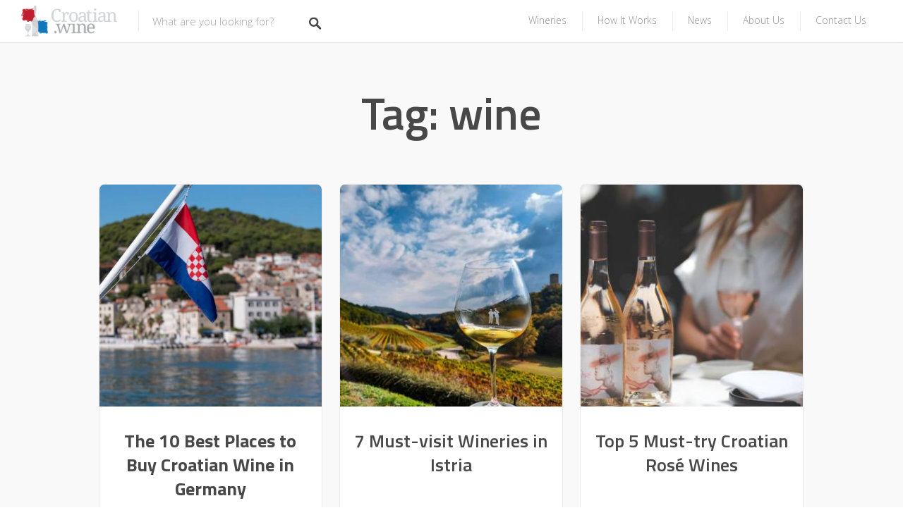

--- FILE ---
content_type: text/html; charset=UTF-8
request_url: https://croatian.wine/tag/wine/
body_size: 85852
content:
<!DOCTYPE html>
<html lang="en-US">
<head>
<script>
  dataLayer = [];
</script>
<!-- Google Tag Manager -->
<script>(function(w,d,s,l,i){w[l]=w[l]||[];w[l].push({'gtm.start':
new Date().getTime(),event:'gtm.js'});var f=d.getElementsByTagName(s)[0],
j=d.createElement(s),dl=l!='dataLayer'?'&l='+l:'';j.async=true;j.src=
'https://www.googletagmanager.com/gtm.js?id='+i+dl;f.parentNode.insertBefore(j,f);
})(window,document,'script','dataLayer','GTM-TSPS9R');</script>
<!-- End Google Tag Manager -->
<meta charset="UTF-8">
<meta name="viewport" content="width=device-width, initial-scale=1, user-scalable=no">
<link rel="profile" href="http://gmpg.org/xfn/11">
<link rel="pingback" href="https://croatian.wine/xmlrpc.php">

<link href="https://fonts.googleapis.com" rel="preconnect" crossorigin><link href="https://fonts.gstatic.com" rel="preconnect" crossorigin><meta name='robots' content='index, follow, max-image-preview:large, max-snippet:-1, max-video-preview:-1' />

	<!-- This site is optimized with the Yoast SEO plugin v20.2.1 - https://yoast.com/wordpress/plugins/seo/ -->
	<title>wine Archives - Croatian.wine</title>
	<link rel="canonical" href="https://croatian.wine/tag/wine/" />
	<meta property="og:locale" content="en_US" />
	<meta property="og:type" content="article" />
	<meta property="og:title" content="wine Archives - Croatian.wine" />
	<meta property="og:url" content="https://croatian.wine/tag/wine/" />
	<meta property="og:site_name" content="Croatian.wine" />
	<meta name="twitter:card" content="summary_large_image" />
	<script type="application/ld+json" class="yoast-schema-graph">{"@context":"https://schema.org","@graph":[{"@type":"CollectionPage","@id":"https://croatian.wine/tag/wine/","url":"https://croatian.wine/tag/wine/","name":"wine Archives - Croatian.wine","isPartOf":{"@id":"https://croatian.wine/#website"},"primaryImageOfPage":{"@id":"https://croatian.wine/tag/wine/#primaryimage"},"image":{"@id":"https://croatian.wine/tag/wine/#primaryimage"},"thumbnailUrl":"https://croatian.wine/wp-content/uploads/2023/05/The-10-Best-Places-to-Buy-Croatian-Wine-in-Germany-Featured.jpg","breadcrumb":{"@id":"https://croatian.wine/tag/wine/#breadcrumb"},"inLanguage":"en-US"},{"@type":"ImageObject","inLanguage":"en-US","@id":"https://croatian.wine/tag/wine/#primaryimage","url":"https://croatian.wine/wp-content/uploads/2023/05/The-10-Best-Places-to-Buy-Croatian-Wine-in-Germany-Featured.jpg","contentUrl":"https://croatian.wine/wp-content/uploads/2023/05/The-10-Best-Places-to-Buy-Croatian-Wine-in-Germany-Featured.jpg","width":805,"height":1080},{"@type":"BreadcrumbList","@id":"https://croatian.wine/tag/wine/#breadcrumb","itemListElement":[{"@type":"ListItem","position":1,"name":"Home","item":"https://croatian.wine/"},{"@type":"ListItem","position":2,"name":"wine"}]},{"@type":"WebSite","@id":"https://croatian.wine/#website","url":"https://croatian.wine/","name":"Croatian.wine","description":"Everything you wanted to know about Croatian Wine","publisher":{"@id":"https://croatian.wine/#organization"},"potentialAction":[{"@type":"SearchAction","target":{"@type":"EntryPoint","urlTemplate":"https://croatian.wine/?s={search_term_string}"},"query-input":"required name=search_term_string"}],"inLanguage":"en-US"},{"@type":"Organization","@id":"https://croatian.wine/#organization","name":"Croatian.wine","url":"https://croatian.wine/","logo":{"@type":"ImageObject","inLanguage":"en-US","@id":"https://croatian.wine/#/schema/logo/image/","url":"https://croatian.wine/wp-content/uploads/2016/08/Logo-2.png","contentUrl":"https://croatian.wine/wp-content/uploads/2016/08/Logo-2.png","width":350,"height":116,"caption":"Croatian.wine"},"image":{"@id":"https://croatian.wine/#/schema/logo/image/"}}]}</script>
	<!-- / Yoast SEO plugin. -->


<link rel='dns-prefetch' href='//cdnjs.cloudflare.com' />
<link rel='dns-prefetch' href='//fonts.googleapis.com' />
<link rel="alternate" type="application/rss+xml" title="Croatian.wine &raquo; Feed" href="https://croatian.wine/feed/" />
<link rel="alternate" type="application/rss+xml" title="Croatian.wine &raquo; Comments Feed" href="https://croatian.wine/comments/feed/" />
<link rel="alternate" type="application/rss+xml" title="Croatian.wine &raquo; wine Tag Feed" href="https://croatian.wine/tag/wine/feed/" />
<script type="text/javascript">
window._wpemojiSettings = {"baseUrl":"https:\/\/s.w.org\/images\/core\/emoji\/14.0.0\/72x72\/","ext":".png","svgUrl":"https:\/\/s.w.org\/images\/core\/emoji\/14.0.0\/svg\/","svgExt":".svg","source":{"concatemoji":"https:\/\/croatian.wine\/wp-includes\/js\/wp-emoji-release.min.js?ver=6.1.5"}};
/*! This file is auto-generated */
!function(e,a,t){var n,r,o,i=a.createElement("canvas"),p=i.getContext&&i.getContext("2d");function s(e,t){var a=String.fromCharCode,e=(p.clearRect(0,0,i.width,i.height),p.fillText(a.apply(this,e),0,0),i.toDataURL());return p.clearRect(0,0,i.width,i.height),p.fillText(a.apply(this,t),0,0),e===i.toDataURL()}function c(e){var t=a.createElement("script");t.src=e,t.defer=t.type="text/javascript",a.getElementsByTagName("head")[0].appendChild(t)}for(o=Array("flag","emoji"),t.supports={everything:!0,everythingExceptFlag:!0},r=0;r<o.length;r++)t.supports[o[r]]=function(e){if(p&&p.fillText)switch(p.textBaseline="top",p.font="600 32px Arial",e){case"flag":return s([127987,65039,8205,9895,65039],[127987,65039,8203,9895,65039])?!1:!s([55356,56826,55356,56819],[55356,56826,8203,55356,56819])&&!s([55356,57332,56128,56423,56128,56418,56128,56421,56128,56430,56128,56423,56128,56447],[55356,57332,8203,56128,56423,8203,56128,56418,8203,56128,56421,8203,56128,56430,8203,56128,56423,8203,56128,56447]);case"emoji":return!s([129777,127995,8205,129778,127999],[129777,127995,8203,129778,127999])}return!1}(o[r]),t.supports.everything=t.supports.everything&&t.supports[o[r]],"flag"!==o[r]&&(t.supports.everythingExceptFlag=t.supports.everythingExceptFlag&&t.supports[o[r]]);t.supports.everythingExceptFlag=t.supports.everythingExceptFlag&&!t.supports.flag,t.DOMReady=!1,t.readyCallback=function(){t.DOMReady=!0},t.supports.everything||(n=function(){t.readyCallback()},a.addEventListener?(a.addEventListener("DOMContentLoaded",n,!1),e.addEventListener("load",n,!1)):(e.attachEvent("onload",n),a.attachEvent("onreadystatechange",function(){"complete"===a.readyState&&t.readyCallback()})),(e=t.source||{}).concatemoji?c(e.concatemoji):e.wpemoji&&e.twemoji&&(c(e.twemoji),c(e.wpemoji)))}(window,document,window._wpemojiSettings);
</script>
<style type="text/css">
img.wp-smiley,
img.emoji {
	display: inline !important;
	border: none !important;
	box-shadow: none !important;
	height: 1em !important;
	width: 1em !important;
	margin: 0 0.07em !important;
	vertical-align: -0.1em !important;
	background: none !important;
	padding: 0 !important;
}
</style>
	<link rel='stylesheet' id='customify-font-stylesheet-0-css' href='https://fonts.googleapis.com/css2?family=Titillium%20Web:ital,wght@0,200;0,300;0,400;0,600;0,700;0,900;1,200;1,300;1,400;1,600;1,700&#038;family=Open%20Sans:ital,wght@0,300;0,400;0,600;0,700;0,800;1,300;1,400;1,600;1,700;1,800&#038;display=swap' type='text/css' media='all' />
<link rel='stylesheet' id='wp-block-library-css' href='https://croatian.wine/wp-includes/css/dist/block-library/style.min.css?ver=6.1.5' type='text/css' media='all' />
<link rel='stylesheet' id='wc-blocks-vendors-style-css' href='https://croatian.wine/wp-content/plugins/woocommerce/packages/woocommerce-blocks/build/wc-blocks-vendors-style.css?ver=9.4.4' type='text/css' media='all' />
<link rel='stylesheet' id='wc-blocks-style-css' href='https://croatian.wine/wp-content/plugins/woocommerce/packages/woocommerce-blocks/build/wc-blocks-style.css?ver=9.4.4' type='text/css' media='all' />
<link rel='stylesheet' id='classic-theme-styles-css' href='https://croatian.wine/wp-includes/css/classic-themes.min.css?ver=1' type='text/css' media='all' />
<style id='global-styles-inline-css' type='text/css'>
body{--wp--preset--color--black: #000000;--wp--preset--color--cyan-bluish-gray: #abb8c3;--wp--preset--color--white: #ffffff;--wp--preset--color--pale-pink: #f78da7;--wp--preset--color--vivid-red: #cf2e2e;--wp--preset--color--luminous-vivid-orange: #ff6900;--wp--preset--color--luminous-vivid-amber: #fcb900;--wp--preset--color--light-green-cyan: #7bdcb5;--wp--preset--color--vivid-green-cyan: #00d084;--wp--preset--color--pale-cyan-blue: #8ed1fc;--wp--preset--color--vivid-cyan-blue: #0693e3;--wp--preset--color--vivid-purple: #9b51e0;--wp--preset--gradient--vivid-cyan-blue-to-vivid-purple: linear-gradient(135deg,rgba(6,147,227,1) 0%,rgb(155,81,224) 100%);--wp--preset--gradient--light-green-cyan-to-vivid-green-cyan: linear-gradient(135deg,rgb(122,220,180) 0%,rgb(0,208,130) 100%);--wp--preset--gradient--luminous-vivid-amber-to-luminous-vivid-orange: linear-gradient(135deg,rgba(252,185,0,1) 0%,rgba(255,105,0,1) 100%);--wp--preset--gradient--luminous-vivid-orange-to-vivid-red: linear-gradient(135deg,rgba(255,105,0,1) 0%,rgb(207,46,46) 100%);--wp--preset--gradient--very-light-gray-to-cyan-bluish-gray: linear-gradient(135deg,rgb(238,238,238) 0%,rgb(169,184,195) 100%);--wp--preset--gradient--cool-to-warm-spectrum: linear-gradient(135deg,rgb(74,234,220) 0%,rgb(151,120,209) 20%,rgb(207,42,186) 40%,rgb(238,44,130) 60%,rgb(251,105,98) 80%,rgb(254,248,76) 100%);--wp--preset--gradient--blush-light-purple: linear-gradient(135deg,rgb(255,206,236) 0%,rgb(152,150,240) 100%);--wp--preset--gradient--blush-bordeaux: linear-gradient(135deg,rgb(254,205,165) 0%,rgb(254,45,45) 50%,rgb(107,0,62) 100%);--wp--preset--gradient--luminous-dusk: linear-gradient(135deg,rgb(255,203,112) 0%,rgb(199,81,192) 50%,rgb(65,88,208) 100%);--wp--preset--gradient--pale-ocean: linear-gradient(135deg,rgb(255,245,203) 0%,rgb(182,227,212) 50%,rgb(51,167,181) 100%);--wp--preset--gradient--electric-grass: linear-gradient(135deg,rgb(202,248,128) 0%,rgb(113,206,126) 100%);--wp--preset--gradient--midnight: linear-gradient(135deg,rgb(2,3,129) 0%,rgb(40,116,252) 100%);--wp--preset--duotone--dark-grayscale: url('#wp-duotone-dark-grayscale');--wp--preset--duotone--grayscale: url('#wp-duotone-grayscale');--wp--preset--duotone--purple-yellow: url('#wp-duotone-purple-yellow');--wp--preset--duotone--blue-red: url('#wp-duotone-blue-red');--wp--preset--duotone--midnight: url('#wp-duotone-midnight');--wp--preset--duotone--magenta-yellow: url('#wp-duotone-magenta-yellow');--wp--preset--duotone--purple-green: url('#wp-duotone-purple-green');--wp--preset--duotone--blue-orange: url('#wp-duotone-blue-orange');--wp--preset--font-size--small: 13px;--wp--preset--font-size--medium: 20px;--wp--preset--font-size--large: 36px;--wp--preset--font-size--x-large: 42px;--wp--preset--spacing--20: 0.44rem;--wp--preset--spacing--30: 0.67rem;--wp--preset--spacing--40: 1rem;--wp--preset--spacing--50: 1.5rem;--wp--preset--spacing--60: 2.25rem;--wp--preset--spacing--70: 3.38rem;--wp--preset--spacing--80: 5.06rem;}:where(.is-layout-flex){gap: 0.5em;}body .is-layout-flow > .alignleft{float: left;margin-inline-start: 0;margin-inline-end: 2em;}body .is-layout-flow > .alignright{float: right;margin-inline-start: 2em;margin-inline-end: 0;}body .is-layout-flow > .aligncenter{margin-left: auto !important;margin-right: auto !important;}body .is-layout-constrained > .alignleft{float: left;margin-inline-start: 0;margin-inline-end: 2em;}body .is-layout-constrained > .alignright{float: right;margin-inline-start: 2em;margin-inline-end: 0;}body .is-layout-constrained > .aligncenter{margin-left: auto !important;margin-right: auto !important;}body .is-layout-constrained > :where(:not(.alignleft):not(.alignright):not(.alignfull)){max-width: var(--wp--style--global--content-size);margin-left: auto !important;margin-right: auto !important;}body .is-layout-constrained > .alignwide{max-width: var(--wp--style--global--wide-size);}body .is-layout-flex{display: flex;}body .is-layout-flex{flex-wrap: wrap;align-items: center;}body .is-layout-flex > *{margin: 0;}:where(.wp-block-columns.is-layout-flex){gap: 2em;}.has-black-color{color: var(--wp--preset--color--black) !important;}.has-cyan-bluish-gray-color{color: var(--wp--preset--color--cyan-bluish-gray) !important;}.has-white-color{color: var(--wp--preset--color--white) !important;}.has-pale-pink-color{color: var(--wp--preset--color--pale-pink) !important;}.has-vivid-red-color{color: var(--wp--preset--color--vivid-red) !important;}.has-luminous-vivid-orange-color{color: var(--wp--preset--color--luminous-vivid-orange) !important;}.has-luminous-vivid-amber-color{color: var(--wp--preset--color--luminous-vivid-amber) !important;}.has-light-green-cyan-color{color: var(--wp--preset--color--light-green-cyan) !important;}.has-vivid-green-cyan-color{color: var(--wp--preset--color--vivid-green-cyan) !important;}.has-pale-cyan-blue-color{color: var(--wp--preset--color--pale-cyan-blue) !important;}.has-vivid-cyan-blue-color{color: var(--wp--preset--color--vivid-cyan-blue) !important;}.has-vivid-purple-color{color: var(--wp--preset--color--vivid-purple) !important;}.has-black-background-color{background-color: var(--wp--preset--color--black) !important;}.has-cyan-bluish-gray-background-color{background-color: var(--wp--preset--color--cyan-bluish-gray) !important;}.has-white-background-color{background-color: var(--wp--preset--color--white) !important;}.has-pale-pink-background-color{background-color: var(--wp--preset--color--pale-pink) !important;}.has-vivid-red-background-color{background-color: var(--wp--preset--color--vivid-red) !important;}.has-luminous-vivid-orange-background-color{background-color: var(--wp--preset--color--luminous-vivid-orange) !important;}.has-luminous-vivid-amber-background-color{background-color: var(--wp--preset--color--luminous-vivid-amber) !important;}.has-light-green-cyan-background-color{background-color: var(--wp--preset--color--light-green-cyan) !important;}.has-vivid-green-cyan-background-color{background-color: var(--wp--preset--color--vivid-green-cyan) !important;}.has-pale-cyan-blue-background-color{background-color: var(--wp--preset--color--pale-cyan-blue) !important;}.has-vivid-cyan-blue-background-color{background-color: var(--wp--preset--color--vivid-cyan-blue) !important;}.has-vivid-purple-background-color{background-color: var(--wp--preset--color--vivid-purple) !important;}.has-black-border-color{border-color: var(--wp--preset--color--black) !important;}.has-cyan-bluish-gray-border-color{border-color: var(--wp--preset--color--cyan-bluish-gray) !important;}.has-white-border-color{border-color: var(--wp--preset--color--white) !important;}.has-pale-pink-border-color{border-color: var(--wp--preset--color--pale-pink) !important;}.has-vivid-red-border-color{border-color: var(--wp--preset--color--vivid-red) !important;}.has-luminous-vivid-orange-border-color{border-color: var(--wp--preset--color--luminous-vivid-orange) !important;}.has-luminous-vivid-amber-border-color{border-color: var(--wp--preset--color--luminous-vivid-amber) !important;}.has-light-green-cyan-border-color{border-color: var(--wp--preset--color--light-green-cyan) !important;}.has-vivid-green-cyan-border-color{border-color: var(--wp--preset--color--vivid-green-cyan) !important;}.has-pale-cyan-blue-border-color{border-color: var(--wp--preset--color--pale-cyan-blue) !important;}.has-vivid-cyan-blue-border-color{border-color: var(--wp--preset--color--vivid-cyan-blue) !important;}.has-vivid-purple-border-color{border-color: var(--wp--preset--color--vivid-purple) !important;}.has-vivid-cyan-blue-to-vivid-purple-gradient-background{background: var(--wp--preset--gradient--vivid-cyan-blue-to-vivid-purple) !important;}.has-light-green-cyan-to-vivid-green-cyan-gradient-background{background: var(--wp--preset--gradient--light-green-cyan-to-vivid-green-cyan) !important;}.has-luminous-vivid-amber-to-luminous-vivid-orange-gradient-background{background: var(--wp--preset--gradient--luminous-vivid-amber-to-luminous-vivid-orange) !important;}.has-luminous-vivid-orange-to-vivid-red-gradient-background{background: var(--wp--preset--gradient--luminous-vivid-orange-to-vivid-red) !important;}.has-very-light-gray-to-cyan-bluish-gray-gradient-background{background: var(--wp--preset--gradient--very-light-gray-to-cyan-bluish-gray) !important;}.has-cool-to-warm-spectrum-gradient-background{background: var(--wp--preset--gradient--cool-to-warm-spectrum) !important;}.has-blush-light-purple-gradient-background{background: var(--wp--preset--gradient--blush-light-purple) !important;}.has-blush-bordeaux-gradient-background{background: var(--wp--preset--gradient--blush-bordeaux) !important;}.has-luminous-dusk-gradient-background{background: var(--wp--preset--gradient--luminous-dusk) !important;}.has-pale-ocean-gradient-background{background: var(--wp--preset--gradient--pale-ocean) !important;}.has-electric-grass-gradient-background{background: var(--wp--preset--gradient--electric-grass) !important;}.has-midnight-gradient-background{background: var(--wp--preset--gradient--midnight) !important;}.has-small-font-size{font-size: var(--wp--preset--font-size--small) !important;}.has-medium-font-size{font-size: var(--wp--preset--font-size--medium) !important;}.has-large-font-size{font-size: var(--wp--preset--font-size--large) !important;}.has-x-large-font-size{font-size: var(--wp--preset--font-size--x-large) !important;}
.wp-block-navigation a:where(:not(.wp-element-button)){color: inherit;}
:where(.wp-block-columns.is-layout-flex){gap: 2em;}
.wp-block-pullquote{font-size: 1.5em;line-height: 1.6;}
</style>
<link rel='stylesheet' id='contact-form-7-css' href='https://croatian.wine/wp-content/plugins/contact-form-7/includes/css/styles.css?ver=5.7.4' type='text/css' media='all' />
<link rel='stylesheet' id='ilrcp_style-css' href='https://croatian.wine/wp-content/plugins/internal-linking-related-contents-pro/assets/css/style.css' type='text/css' media='all' />
<style id='ilrcp_style-inline-css' type='text/css'>

				.internal-linking-related-contents-pro:before { margin-top:15px}
				@media screen and (min-width : 0) and (max-width : 480px) {
					.internal-linking-related-contents-pro .template-1 ,
					.internal-linking-related-contents-pro .template-2 ,
					.internal-linking-related-contents-pro .template-3 ,
					.internal-linking-related-contents-pro .template-4 .postTitle,
					.internal-linking-related-contents-pro .template-5 ,
					.internal-linking-related-contents-pro .template-6 .postTitle strong,
					.internal-linking-related-contents-pro .template-6 span,
					.internal-linking-related-contents-pro .template-8 .postTitle,
					.internal-linking-related-contents-pro .template-9 .postTitle,
					.internal-linking-related-contents-pro .template-7 span { font-size:14px}
					.internal-linking-related-contents-pro .template-7 span.ilrcp-date { font-size:12px}
					.internal-linking-related-contents-pro .template-7 span.ilrcp-author { font-size:10px}
				}
				@media screen and (min-width : 481px) and (max-width : 768px) {
					.internal-linking-related-contents-pro .template-1 ,
					.internal-linking-related-contents-pro .template-2 ,
					.internal-linking-related-contents-pro .template-3 ,
					.internal-linking-related-contents-pro .template-4 .postTitle,
					.internal-linking-related-contents-pro .template-5 ,
					.internal-linking-related-contents-pro .template-6 .postTitle strong,
					.internal-linking-related-contents-pro .template-6 span,
					.internal-linking-related-contents-pro .template-8 .postTitle,
					.internal-linking-related-contents-pro .template-9 .postTitle,
					.internal-linking-related-contents-pro .template-7 span { font-size:16px}
					.internal-linking-related-contents-pro .template-7 span.ilrcp-date { font-size:14px}
					.internal-linking-related-contents-pro .template-7 span.ilrcp-author { font-size:12px}
				}
				@media screen and (min-width : 769px) {
					.internal-linking-related-contents-pro .template-1 ,
					.internal-linking-related-contents-pro .template-2 ,
					.internal-linking-related-contents-pro .template-3 ,
					.internal-linking-related-contents-pro .template-4 .postTitle,
					.internal-linking-related-contents-pro .template-5 ,
					.internal-linking-related-contents-pro .template-6 .postTitle strong,
					.internal-linking-related-contents-pro .template-6 span,
					.internal-linking-related-contents-pro .template-8 .postTitle,
					.internal-linking-related-contents-pro .template-9 .postTitle,
					.internal-linking-related-contents-pro .template-7 span { font-size:20px}
					.internal-linking-related-contents-pro .template-7 span.ilrcp-date { font-size:16px}
					.internal-linking-related-contents-pro .template-7 span.ilrcp-author { font-size:14px}
				}
				html[amp] .internal-linking-related-contents-pro .template-1 ,
				html[amp] .internal-linking-related-contents-pro .template-2 ,
				html[amp] .internal-linking-related-contents-pro .template-3 ,
				html[amp] .internal-linking-related-contents-pro .template-4 .postTitle,
				html[amp] .internal-linking-related-contents-pro .template-5 ,
				html[amp] .internal-linking-related-contents-pro .template-6 .postTitle strong,
				html[amp] .internal-linking-related-contents-pro .template-6 span,
				html[amp] .internal-linking-related-contents-pro .template-8 .postTitle,
				html[amp] .internal-linking-related-contents-pro .template-9 .postTitle,
				html[amp] .internal-linking-related-contents-pro .template-7 span { font-size:14px}
				html[amp] .internal-linking-related-contents-pro .template-7 span.ilrcp-date { font-size:12px}
				html[amp] .internal-linking-related-contents-pro .template-7 span.ilrcp-author { font-size:10px}
				}
				.internal-linking-related-contents-pro:after { margin-bottom:15px}
				.internal-linking-related-contents-pro .template-1,
				.internal-linking-related-contents-pro .template-2,
				.internal-linking-related-contents-pro .template-3,
				.internal-linking-related-contents-pro .template-6 .postTitle strong,
				.internal-linking-related-contents-pro .template-8:before,
				.internal-linking-related-contents-pro .template-9:before { background-color:#ec7063!important}
				.internal-linking-related-contents-pro .template-1:hover,
				.internal-linking-related-contents-pro .template-1:active,
				.internal-linking-related-contents-pro .template-1:focus,
				.internal-linking-related-contents-pro .template-2 span.cta,
				.internal-linking-related-contents-pro .template-2:hover,
				.internal-linking-related-contents-pro .template-2:active,
				.internal-linking-related-contents-pro .template-2:focus,
				.internal-linking-related-contents-pro .template-3:hover,
				.internal-linking-related-contents-pro .template-3:active,
				.internal-linking-related-contents-pro .template-3:focus,
				.internal-linking-related-contents-pro .template-3 .postTitle,
				.internal-linking-related-contents-pro .template-6 .postTitle strong:hover ,
				.internal-linking-related-contents-pro .template-6 .postTitle strong:active ,
				.internal-linking-related-contents-pro .template-6 .postTitle strong:focus  { background-color:#e74c3c!important}
				.internal-linking-related-contents-pro .template-1 span,
				.internal-linking-related-contents-pro .template-2 span.postTitle,
				.internal-linking-related-contents-pro .template-3 span.cta,
				.internal-linking-related-contents-pro .template-5 span { color:#333333}
				.internal-linking-related-contents-pro .template-2 span.cta,
				.internal-linking-related-contents-pro .template-3 span.postTitle,
				.internal-linking-related-contents-pro .template-6 .postTitle strong { color:#ffffff}
				.internal-linking-related-contents-pro .template-4:hover .postTitle span,
				.internal-linking-related-contents-pro .template-4:active .postTitle span,
				.internal-linking-related-contents-pro .template-4:focus .postTitle span,
				.internal-linking-related-contents-pro .template-5 span:hover,
				.internal-linking-related-contents-pro .template-5 span:active,
				.internal-linking-related-contents-pro .template-5 span:focus,
				.internal-linking-related-contents-pro .template-6 span:hover,
				.internal-linking-related-contents-pro .template-6 span:active,
				.internal-linking-related-contents-pro .template-6 span:focus,
				.internal-linking-related-contents-pro .template-7:hover span,
				.internal-linking-related-contents-pro .template-8:hover .postTitle span,
				.internal-linking-related-contents-pro .template-8:active .postTitle span,
				.internal-linking-related-contents-pro .template-8:focus .postTitle span,
				.internal-linking-related-contents-pro .template-9:hover .postTitle span,
				.internal-linking-related-contents-pro .template-9:active .postTitle span,
				.internal-linking-related-contents-pro .template-9:focus .postTitle span { color:#e74c3c!important}
				.internal-linking-related-contents-pro .template-4 ,
				.internal-linking-related-contents-pro .template-6 ,
				.internal-linking-related-contents-pro .template-7 { border-color:#dddddd!important}
				.internal-linking-related-contents-pro-list { border-color:#dddddd!important}
</style>
<style id='woocommerce-inline-inline-css' type='text/css'>
.woocommerce form .form-row .required { visibility: visible; }
</style>
<link rel='stylesheet' id='wp-job-manager-tags-frontend-css' href='https://croatian.wine/wp-content/plugins/wp-job-manager-tags/assets/css/style.css?ver=6.1.5' type='text/css' media='all' />
<link rel='stylesheet' id='wp-job-manager-job-listings-css' href='https://croatian.wine/wp-content/plugins/wp-job-manager/assets/dist/css/job-listings.css?ver=d866e43503c5e047c6b0be0a9557cf8e' type='text/css' media='all' />
<link rel='stylesheet' id='ez-toc-css' href='https://croatian.wine/wp-content/plugins/easy-table-of-contents/assets/css/screen.min.css?ver=2.0.47.1' type='text/css' media='all' />
<style id='ez-toc-inline-css' type='text/css'>
div#ez-toc-container p.ez-toc-title {font-size: 120%;}div#ez-toc-container p.ez-toc-title {font-weight: 500;}div#ez-toc-container ul li {font-size: 95%;}div#ez-toc-container nav ul ul li ul li {font-size: 90%!important;}
.ez-toc-container-direction {direction: ltr;}.ez-toc-counter ul{counter-reset: item;}.ez-toc-counter nav ul li a::before {content: counters(item, ".", decimal) ". ";display: inline-block;counter-increment: item;flex-grow: 0;flex-shrink: 0;margin-right: .2em; float: left;}.ez-toc-widget-direction {direction: ltr;}.ez-toc-widget-container ul{counter-reset: item;}.ez-toc-widget-container nav ul li a::before {content: counters(item, ".", decimal) ". ";display: inline-block;counter-increment: item;flex-grow: 0;flex-shrink: 0;margin-right: .2em; float: left;}
</style>
<link rel='stylesheet' id='listable-main-style-css' href='https://croatian.wine/wp-content/themes/listable/style.css?ver=1.7.2' type='text/css' media='all' />
<link rel='stylesheet' id='listable-style-css' href='https://croatian.wine/wp-content/themes/listable-child/style.css?ver=6.1.5' type='text/css' media='all' />
<link rel='stylesheet' id='listable-child-style-css' href='https://croatian.wine/wp-content/themes/listable-child/style.css?ver=6.1.5' type='text/css' media='all' />
<link rel='stylesheet' id='listable-login-with-ajax-css' href='https://croatian.wine/wp-content/themes/listable/assets/css/login-with-ajax.css?ver=6.1.5' type='text/css' media='all' />
<link rel='stylesheet' id='login-with-ajax-css' href='https://croatian.wine/wp-content/plugins/login-with-ajax/templates/widget.css?ver=4.1' type='text/css' media='all' />
<script type='text/javascript' src='https://croatian.wine/wp-includes/js/jquery/jquery.min.js?ver=3.6.1' id='jquery-core-js'></script>
<script type='text/javascript' src='https://croatian.wine/wp-includes/js/jquery/jquery-migrate.min.js?ver=3.3.2' id='jquery-migrate-js'></script>
<script type='text/javascript' id='ez-toc-scroll-scriptjs-js-after'>
jQuery(document).ready(function(){document.querySelectorAll(".ez-toc-section").forEach(t=>{t.setAttribute("ez-toc-data-id","#"+decodeURI(t.getAttribute("id")))}),jQuery("a.ez-toc-link").click(function(){let t=jQuery(this).attr("href"),e=jQuery("#wpadminbar"),i=0;30>30&&(i=30),e.length&&(i+=e.height()),jQuery('[ez-toc-data-id="'+decodeURI(t)+'"]').length>0&&(i=jQuery('[ez-toc-data-id="'+decodeURI(t)+'"]').offset().top-i),jQuery("html, body").animate({scrollTop:i},500)})});
</script>
<script type='text/javascript' src='//cdnjs.cloudflare.com/ajax/libs/gsap/1.18.5/TweenLite.min.js?ver=6.1.5' id='tween-lite-js'></script>
<script type='text/javascript' src='//cdnjs.cloudflare.com/ajax/libs/gsap/1.18.5/plugins/ScrollToPlugin.min.js?ver=6.1.5' id='scroll-to-plugin-js'></script>
<script type='text/javascript' src='//cdnjs.cloudflare.com/ajax/libs/gsap/1.18.5/plugins/CSSPlugin.min.js?ver=6.1.5' id='cssplugin-js'></script>
<script type='text/javascript' id='login-with-ajax-js-extra'>
/* <![CDATA[ */
var LWA = {"ajaxurl":"https:\/\/croatian.wine\/wp-admin\/admin-ajax.php","off":""};
/* ]]> */
</script>
<script type='text/javascript' src='https://croatian.wine/wp-content/plugins/login-with-ajax/templates/login-with-ajax.legacy.min.js?ver=4.1' id='login-with-ajax-js'></script>
<link rel="https://api.w.org/" href="https://croatian.wine/wp-json/" /><link rel="alternate" type="application/json" href="https://croatian.wine/wp-json/wp/v2/tags/92" /><link rel="EditURI" type="application/rsd+xml" title="RSD" href="https://croatian.wine/xmlrpc.php?rsd" />
<link rel="wlwmanifest" type="application/wlwmanifest+xml" href="https://croatian.wine/wp-includes/wlwmanifest.xml" />
<meta name="generator" content="WordPress 6.1.5" />
<meta name="generator" content="WooCommerce 7.4.1" />
	<noscript><style>.woocommerce-product-gallery{ opacity: 1 !important; }</style></noscript>
	<link rel="icon" href="https://croatian.wine/wp-content/uploads/2023/01/cropped-Croatian-Wine-32x32.png" sizes="32x32" />
<link rel="icon" href="https://croatian.wine/wp-content/uploads/2023/01/cropped-Croatian-Wine-192x192.png" sizes="192x192" />
<link rel="apple-touch-icon" href="https://croatian.wine/wp-content/uploads/2023/01/cropped-Croatian-Wine-180x180.png" />
<meta name="msapplication-TileImage" content="https://croatian.wine/wp-content/uploads/2023/01/cropped-Croatian-Wine-270x270.png" />
			<style id="customify_output_style">
				.bar, .bar--fixed, .site-header,
 .primary-menu ul .children, ul.primary-menu .sub-menu, .search-suggestions-menu,
 .search-suggestions-menu .sub-menu,
 .site-header .search-form .search-field,
 .site-header .search-form.is--active,
 .search_jobs--frontpage .chosen-container .chosen-results { background-color: #FFFFFF; }
ul.primary-menu > .menu-item.menu-item-has-children > .sub-menu:before,
 .site-header .search-suggestions-menu:before { border-top-color: #FFFFFF; }
.site-header .site-title,
 .menu-trigger, .search-trigger--mobile { color: #484848; }
.search-form .search-field,
 .search-form .search-submit { color: #484848; }
.header--transparent .primary-menu ul .children a,
 .primary-menu ul .header--transparent .children a,
 .header--transparent ul.primary-menu .sub-menu a,
 ul.primary-menu .header--transparent .sub-menu a,
 div.sd-social.sd-social .inner a span { color: #919191; }
.primary-menu ul a, ul.primary-menu a, .menu-wrapper a,
 .primary-menu ul .page_item a,
 ul.primary-menu .menu-item a,
 .primary-menu ul .page_item_has_children > a,
 ul.primary-menu .menu-item-has-children > a { color: #919191; }
.sub-menu .primary-menu ul .page_item_has_children:after,
 .primary-menu ul .sub-menu .page_item_has_children:after,
 .sub-menu ul.primary-menu .menu-item-has-children:after,
 ul.primary-menu .sub-menu .menu-item-has-children:after,
 .primary-menu ul .page_item_has_children:after,
 ul.primary-menu .menu-item-has-children:after,
 .primary-menu ul > .cta.page_item:after,
 ul.primary-menu > .cta.menu-item:after { border-top-color: #919191; }
.primary-menu.primary-menu ul .page_item_has_children:hover:after,
 ul.primary-menu.primary-menu .menu-item-has-children:hover:after,
 .hover.menu-item-has-children > a:after, .hover.page_item_has_children > a:after,
 .page-template-front_page .is--active .search-field-wrapper:after { border-top-color: #c7202b; }
.search-suggestions-menu .menu-item-has-children:hover:after { border-left-color: #c7202b; }
.primary-menu > ul li:hover > a, ul.primary-menu li:hover > a,
 .search-suggestions-menu li:hover > a,
 .header--transparent .primary-menu ul .page_item_has_children:hover > a,
 .header--transparent .primary-menu ul .page_item:hover > a,
 .header--transparent ul.primary-menu .menu-item-has-children:hover > a,
 .header--transparent ul.primary-menu .menu-item:hover > a { color: #c7202b; }
.page-template-front_page .search-suggestions-menu > .menu-item:hover > a,
 .search_jobs--frontpage .chosen-container .chosen-results li:hover { background-color: #c7202b; }
html, .job_filters, .page-package-selection .hentry.hentry, .single-job_listing .entry-header:before,
 .listing-sidebar--main .widget:not(.widget_listing_tags):not(.widget_listing_actions):not(.widget_listing_comments),
 .listing-sidebar--top .widget,
 .listing-sidebar--bottom,
 .listing-sidebar--main .comment-respond,
 .page-add-listing .entry-content,
 .page-add-listing fieldset:first-child,
 .woocommerce-account:not(.logged-in) .entry-content .woocommerce form,
 .post-password-form,
 .page-listings div.job_listings .load_more_jobs strong { background-color: #FFFFFF; }
.widget_listing_comments #add_post_rating:not(:empty):before { border-right-color: #FFFFFF; }
.front-page-section:nth-child(2n),
 .blog, .archive, .woocommerce.archive,
 .page-header, .page-header-background,
 .single:not(.single-job_listing) .entry-featured, .page .entry-featured,
 .error404 .entry-header, .search-no-results .entry-header,
 .single-job_listing,
 .page-add-listing .hentry,
 .job_filters .showing_jobs,
 .job_listing_packages,
 .page-listings,
 .tax-job_listing_category,
 .tax-job_listing_tag,
 .single-action-buttons .action__icon,
 .woocommerce-account:not(.logged-in) .site-content,
 .woocommerce-account:not(.logged-in) .entry-content,
 .mobile-buttons, .tabs.wc-tabs,
 .woocommerce-cart,
 .woocommerce-checkout { background-color: #F9F9F9; }
.job_listing_packages, { background-color: #F9F9F9; }
.page-title,
 .widget_title--frontpage,
 .single:not(.single-job_listing) .entry-title, .page .entry-title,
 .card__title.card__title,
 .card__title.card__title a,
 .package__price,
 .product .card__title.card__title,
 h1, h2, h3, h4, h5, h6,
 .results,
 .intro,
 .listing-sidebar .widget_sidebar_title { color: #484848; }
.widget_subtitle--frontpage { color: #919191; }
.entry-content a:hover, .comment-content a:hover,
 label, html,
 .widget--footer .search-form .search-field,
 .entry-content a.listing-contact,
 .single-action-buttons .action__text, .single-action-buttons .action__text--mobile,
 div.sd-social.sd-social > div.sd-content.sd-content ul li > a span,
 .listing-sidebar,
 .widget_listing_content,
 .widget_listing_comments h3.pixrating_title,
 .widget_listing_sidebar_categories .category-text,
 .widget_listing_tags .tag__text,
 ol.comment-list .fn,
 ol.comment-list .fn a,
 ol.comment-list .comment-content,
 ol.comment-list .reply,
 .comment-respond label,
 .page-template-front_page .search-form .search-field,
 .woocommerce-account:not(.logged-in) .woocommerce form.login .form-row .required,
 .mobile-buttons .btn--view, .search_jobs--frontpage .chosen-container .chosen-results li { color: #484848; }
input[type="checkbox"]:focus,
 .package__btn.package__btn:hover { border-color: #484848; }
.btn:hover, input[type="submit"]:hover,
 .job-manager-form fieldset .job-manager-uploaded-files .job-manager-uploaded-file .job-manager-uploaded-file-preview a:hover,
 .woocommerce-account:not(.logged-in) .woocommerce form.login input[type="submit"]:hover,
 .woocommerce .button:hover, .btn:focus, input[type="submit"]:focus,
 .job-manager-form fieldset .job-manager-uploaded-files .job-manager-uploaded-file .job-manager-uploaded-file-preview a:focus,
 .woocommerce-account:not(.logged-in) .woocommerce form.login input[type="submit"]:focus, .woocommerce .button:focus,
 .package__btn.package__btn:hover,
 .job_listing_preview_title input[name="edit_job"],
 .page-template-front_page .search-form .search-submit:hover { background-color: #484848; }
.btn, input[type="submit"],
 .page-template-front_page .search-form .search-submit,
 .job-manager-form fieldset .job-manager-uploaded-files .job-manager-uploaded-file .job-manager-uploaded-file-preview a,
 .woocommerce-account:not(.logged-in) .woocommerce form.login input[type="submit"],
 .woocommerce .button,
 .popup__rating,
 .single-action-buttons .action:hover .action__icon,
 .action--favorite.bookmarked .action__icon,
 .package--featured .package__btn.package__btn,
 .featured-label,
 .product .product__tag,
 .wc-bookings-date-picker .ui-datepicker td > a:hover,
 .wc-bookings-date-picker .ui-datepicker table .bookable-range a,
 .wc-bookings-date-picker .ui-datepicker table .ui-datepicker-current-day a,
 .block-picker > li a.selected,
 .block-picker > li a:hover,
 .lwa-form input[type="submit"]:hover { background-color: #c7202b; }
.package__btn.package__btn { color: #c7202b; }
.heart.is--bookmarked #hearshape { fill: #c7202b; }
.card, .package, .leaflet-popup-content, .leaflet-popup-tip { background-color: #FFFFFF; }
.card { border-radius: 8px; }
ul.categories--widget .category-cover { border-radius: 4px; }
.card--listing .card__title.card__title,
 .card--post a:hover,
 .grid__item--widget .posted-on a:hover,
 .grid__item--widget .card--post a:hover,
 .popup__title.popup__title { color: #c7202b; }
.card, .card__content, .card--post.sticky,
 .popup__address, .package__description,
 .single-job_listing .entry-subtitle { color: #ababab; }
.card .pin,
 .card .pin__icon,
 .card--listing .card__rating.rating,
 .widget_listing_sidebar_categories .category-icon { color: #c7202b; }
.card__tag,
 .card__rating.rating,
 .single-action-buttons .action__icon,
 .widget_listing_sidebar_categories .category-icon { border-color: #c7202b; }
.pin--selected #selected { fill: #c7202b; }
.card__rating.card__pin { color: #c7202b; }
.card__tag,
 .card__rating.rating,
 .widget_listing_sidebar_categories .category-icon { background-color: #FFFFFF; }
.pin #selected,
 .marker-cluster svg #svgCluster2,
 .marker-cluster svg #svgCluster3,
 .marker-cluster svg #svgCluster4,
 .pin #oval { fill: #FFFFFF; }
.pin--selected #selected,
 .marker-cluster svg #svgCluster1,
 .heart.is--bookmarked #heartshape { fill: #c7202b; }
.marker-cluster, .pin__icon { color: #c7202b; }
.footer-widget-area { background-color: #2F2929; }
.widget--footer { color: #FFFFFF; }
.site-footer { background-color: #261E1E; }
.site-info { color: #ADADB2; }
.theme-info { color: #706C6C; }
.not-entry-content a,
 .comment-content a,
 .single-categories-breadcrumb a:hover,
 .single-rating > i, .widget_listing_comments .comment .review_rate > i,
 .single-action-buttons .action:hover .action__text,
 .action--favorite.bookmarked .action__icon,
 .tags-links a:hover, .tags-links a:focus,
 .loader,
 .listing-sidebar a:hover,
 .listing-sidebar .action__icon,
 .widget_listing_comments #add_comment_rating_wrap i,
 ol.comment-list .fn a:hover,
 .single-job_listing .entry-title,
 .page-listings div.job_listings .load_more_jobs:hover strong,
 .tax-job_listing_category div.job_listings .load_more_jobs:hover strong,
 .tax-job_listing_tag div.job_listings .load_more_jobs:hover strong,
 .chosen-container-single .chosen-single span,
 .chosen-container .chosen-results li.highlighted,
 progress,
 .single-product .stars a:before,
 .product-content .price,
 .tabs.wc-tabs li.active a,
 .color-accent,
 .entry-content a, .comment-content a,
 .gallery-arrow,
 .job-manager-form fieldset .job-manager-uploaded-files .job-manager-uploaded-file .job-manager-uploaded-file-preview a:hover,
 .job-manager-form fieldset .job-manager-uploaded-files .job-manager-uploaded-file .job-manager-uploaded-file-preview a:focus,
 .package__btn.package__btn:hover,
 .nav-links a:hover, .site-footer a:hover, .facetwp-pager a:hover,
 .facetwp-pager a.first-page:hover:before, .facetwp-pager a.first-page:hover:after,
 .facetwp-pager a.last-page:hover:before, .facetwp-pager a.last-page:hover:after,
 .widget_listing_sidebar_claim_listing .listing-claim-button, .lwa-form .lwa-action-link,
 .pac-container .pac-item:hover .pac-item-query { color: #c7202b; }
.secondary-menu, .secondary-menu-wrapper:before, .product__remove,
 .page-template-front_page .pac-container .pac-item:hover,
 .page-template-front_page .search_jobs--frontpage .search-submit,
 .facetwp-type-slider .noUi-connect,
 .card__featured-tag, .woocommerce-message { background-color: #c7202b; }
progress::-webkit-progress-bar { background: #c7202b; }
progress::-webkit-progress-value { background: #c7202b; }
progress::-moz-progress-bar { background: #c7202b; }
.page-template-front_page .is--active .search-field-wrapper.has--menu:after,
 ul.secondary-menu > .menu-item.menu-item-has-children > .sub-menu:after { border-top-color: #c7202b; }
.description, .tabs.wc-tabs,
 .single-categories-breadcrumb a,
 .single-categories-breadcrumb a:after,
 .single-rating .rating-value, .widget_listing_comments .comment .review_rate .rating-value,
 div.sd-social.sd-social > div.sd-content.sd-content ul li > a,
 .sharedaddy div.sd-social-icon .sd-content ul li[class*="share-"].share-press-this a.sd-button,
 .sharedaddy div.sd-social-icon .sd-content ul li[class*="share-"].share-press-this a.sd-button:before,
 .tags-links,
 .tags-links a,
 .listing-sidebar a,
 .widget_listing_comments .comment-meta a,
 .comment-meta a,
 .single:not(.single-job_listing) .entry-subtitle, .page .entry-subtitle,
 .single:not(.single-job_listing) .entry-meta a, .page .entry-meta a,
 .tax-job_listing_category div.job_listings .load_more_jobs strong, .tax-job_listing_tag div.job_listings .load_more_jobs strong,
 .search_jobs select,
 .chosen-container-multi .chosen-choices li.search-field input[type=text], .chosen-container-single .chosen-single span,
 .active-tag,
 .select-tags .chosen-container-multi .chosen-choices,
 .chosen-results,
 .job-manager-form .field small.field-description,
 .uploader-btn .spacer .text,
 .page-add-listing .chosen-container-multi .chosen-choices li.search-choice,
 .woocommerce-account:not(.logged-in) .woocommerce form.login label[for=rememberme],
 .woocommerce-account:not(.logged-in) .lost_password a,
 .woocommerce-breadcrumb,
 .product-content .price del,
 .mfp-iframe-scaler.mfp-wp-login .mfp-close,
 .nav-links a, .facetwp-pager a { color: #919191; }
.page-template-front_page .search-form .search-field::-webkit-input-placeholder { color: #919191; }
.page-template-front_page .search-form .search-field::-moz-placeholder { color: #919191; }
.page-template-front_page .search-form .search-field::-moz-placeholder { color: #919191; }
.select-tags .chosen-container-multi .chosen-choices li.search-field::-webkit-input-placeholder { color: #919191; }
.select-tags .chosen-container-multi .chosen-choices li.search-field:-moz-placeholder { color: #919191; }
.select-tags .chosen-container-multi .chosen-choices li.search-field::-moz-placeholder { color: #919191; }
.select-tags .chosen-container-multi .chosen-choices li.search-field:-ms-input-placeholder { color: #919191; }
.description_tooltip { color: #919191; }
.job_filters .showing_jobs,
 .tax-job_listing_category div.job_listings .load_more_jobs strong,
 .tax-job_listing_tag div.job_listings .load_more_jobs strong { color: #ABABAB; }
.chosen-container-single .chosen-single div b:after,
 .select-tags .chosen-container-multi .chosen-choices:after { border-top-color: #ABABAB; }
.remove-tag:before,
 .remove-tag:after { background-color: #ABABAB; }
.site-header .site-title { font-size: 24px; }
.site-header .site-title { text-transform: None; }
.site-header .site-title { letter-spacing: 0px; }
.primary-menu > ul a, ul.primary-menu a,
 .search-suggestions-menu li a { font-size: 13.8px; }
.primary-menu > ul a, ul.primary-menu a,
 .search-suggestions-menu li a { text-transform: Capitalize; }
.primary-menu > ul a, ul.primary-menu a,
 .search-suggestions-menu li a { letter-spacing: 0px; }
.card__title.card__title,
 ul.categories--widget .category-text { font-size: 26px; }
.card__title.card__title, ul.categories--widget .category-count,
 ul.categories--widget .category-text { text-transform: None; }
.card__title.card__title, ul.categories--widget .category-count,
 ul.categories--widget .category-text { letter-spacing: 0px; }

@media only screen and  (min-width: 900px) { 

	.primary-menu ul .children, ul.primary-menu .sub-menu{border-top-color: #e1e1e1}
}

@media not screen and (min-width: 900px) { 

	.menu-wrapper, .search-form input.search-field { background-color: #FFFFFF; }

}

@media not screen  and (min-width: 900px) { 

	.primary-menu ul .children, ul.primary-menu .sub-menu{background-color: #e1e1e1}
}

@media screen and (min-width: 900px)  { 

	.primary-menu ul > .cta.page_item, ul.primary-menu > .cta.menu-item { border-color: #EBEBEB; }

}

@media not screen and (min-width: 480px) { 

	.grid.job_listings > .grid__item,
 .job_listings.product-content > .grid__item,
 .product-content.job_listings > * { background-color: #F9F9F9; }

}
			</style>
			<style id="customify_fonts_output">
	
.site-header .site-title {
font-family: "Titillium Web";
font-weight: 300;
}


.primary-menu > ul, ul.primary-menu a {
font-family: "Open Sans";
font-weight: 300;
}


input, textarea, label, html, .entry-content blockquote cite, .comment-content blockquote cite, .card--feature .card__content, .rating, .widget--footer .search-form .search-field, .featured-label, .package__description, .footer-text-area, .widget_listing_comments h3.pixrating_title, .chosen-container-multi .chosen-choices, .chosen-container-single .chosen-single, .product .product__price, .product .product__tag {
font-family: "Open Sans";
font-weight: 300;
}


.entry-title, .archive-title, h1, h2, h3, .card--feature .card__title, .results, .page-title, .search_location input, .package__title, .package__price, h2.comments-title, .page-add-listing fieldset:first-child label, .product-content .price {
font-family: "Titillium Web";
font-weight: 600;
}


.intro, .description, .tabs.wc-tabs, .job-manager-form fieldset .job-manager-uploaded-files .job-manager-uploaded-file .job-manager-uploaded-file-preview a, .widget_subtitle--frontpage, .category-list a, .single:not(.single-job_listing) .entry-subtitle, .page .entry-subtitle, .single-job_listing .entry-subtitle {
font-family: "Open Sans";
font-weight: 300;
}


.card__title.card__title, ul.categories--widget .category-count, ul.categories--widget .category-text {
font-family: "Titillium Web";
font-weight: 600;
}


.card {
font-family: "Open Sans";
font-weight: 300;
}


.single:not(.single-job_listing) .entry-meta, .page .entry-meta, .single:not(.single-job_listing) div.sd-social.sd-social > div.sd-content.sd-content ul li > a, .page div.sd-social.sd-social > div.sd-content.sd-content ul li > a, .search_jobs select, .search-form .search-field, .search_jobs--frontpage .chosen-container .chosen-results li, .search_jobs--frontpage .chosen-container-multi .chosen-choices li.search-field input[type=text], .search_jobs--frontpage .chosen-container-single .chosen-single span, .search_jobs .chosen-container .chosen-results li, .search_jobs .chosen-container-multi .chosen-choices li.search-field input[type=text], .search_jobs .chosen-container-single .chosen-single span, .search_jobs--frontpage-facetwp, .search_jobs--frontpage-facetwp input, .search_jobs--frontpage-facetwp select, .search_jobs--frontpage-facetwp .facetwp-filter-title, .header-facet-wrapper .facetwp-facet input, .header-facet-wrapper .facetwp-facet select, .header-facet-wrapper .facetwp-facet label, .active-tag, .chosen-results, .job_filters .search_jobs div.search_location input, .search-suggestions-menu li a, .page-template-front_page .search-form .search-submit, .btn, input[type="submit"], button[type="submit"], .woocommerce-account:not(.logged-in) .woocommerce form.login input[type="submit"], .woocommerce .button {
font-family: "Open Sans";
font-weight: 300;
}

</style>
			    <link href="https://fonts.googleapis.com/css?family=Titillium+Web:200,300,400,600,700&subset=latin-ext" rel="stylesheet"> 
</head>
<body class="archive tag tag-wine tag-92 wp-custom-logo theme-listable woocommerce-no-js group-blog listable-child" data-mapbox-token="pk.eyJ1Ijoid2VibG9naWMiLCJhIjoiY2lzN2RoamRrMDAxYzJ6cDc0eXBpM2RxNyJ9._nzNI0pW8Px64YbJiq7Fdw" data-mapbox-style="mapbox.outdoors"><!-- Google Tag Manager (noscript) -->
<noscript><iframe src="https://www.googletagmanager.com/ns.html?id=GTM-TSPS9R"
height="0" width="0" style="display:none;visibility:hidden"></iframe></noscript>
<!-- End Google Tag Manager (noscript) -->
<div id="page" class="hfeed site">
	<a class="skip-link screen-reader-text" href="#content">Skip to content</a>

	<header id="masthead" class="site-header  " role="banner">
		<div class="site-branding  site-branding--image"><a href="https://croatian.wine/" class="custom-logo-link" rel="home"><img width="350" height="116" src="https://croatian.wine/wp-content/uploads/2016/08/Logo-2.png" class="custom-logo" alt="Croatian.wine" decoding="async" srcset="https://croatian.wine/wp-content/uploads/2016/08/Logo-2.png 350w, https://croatian.wine/wp-content/uploads/2016/08/Logo-2-300x99.png 300w" sizes="(max-width: 350px) 100vw, 350px" /></a></div>
		
		<form class="search-form  js-search-form" method="get" action="https://croatian.wine/winaries/" role="search">
						<div class="search-field-wrapper">
				<label for="search_keywords">Keywords</label>
				<input class="search-field  js-search-mobile-field  js-search-suggestions-field" type="text" name="search_keywords" id="search_keywords" placeholder="What are you looking for?" autocomplete="off" value=""/>

				
			</div>
	<span class="search-trigger--mobile  js-search-trigger-mobile">

		<svg class="search-icon-mobile" width="30px" height="30px" viewBox="0 0 30 30" version="1.1" xmlns="http://www.w3.org/2000/svg" xmlns:xlink="http://www.w3.org/1999/xlink">
    <defs></defs>
    <g id="Responsiveness" stroke="none" stroke-width="1" fill="none" fill-rule="evenodd">
        <path d="M29.9775718,27.8460112 C29.8995935,27.4199023 29.6305499,26.9742065 29.1759845,26.5196411 L22.1413078,19.4853339 C25.6854397,14.6477233 25.1735916,7.84993793 20.9139812,3.58921883 C18.5986542,1.27463095 15.521653,-1.77635684e-15 12.2484125,-1.77635684e-15 C8.97517208,-1.77635684e-15 5.89780128,1.27463095 3.58395253,3.58921883 C-1.19452765,8.36806858 -1.19452765,16.1426152 3.5832134,20.9203562 C5.89780128,23.2356832 8.97517208,24.5099446 12.2484125,24.5099446 C15.2204572,24.5099446 18.0705453,23.440792 20.3005027,21.4942912 L27.2509185,28.4450766 C27.7897449,28.9842725 28.3344842,29.2688378 28.8237887,29.2688378 C29.141615,29.2688378 29.4295064,29.1498378 29.6545717,28.9236638 C29.9380283,28.6409463 30.0525936,28.2580766 29.9775718,27.8460112 L29.9775718,27.8460112 Z M12.3223256,22.1842698 C6.85017123,22.1842698 2.3987564,17.7328549 2.3987564,12.2610701 C2.3987564,6.78891577 6.85017123,2.33713137 12.3223256,2.33713137 C17.79448,2.33713137 22.2466339,6.78891577 22.2466339,12.2610701 C22.2466339,17.7328549 17.79448,22.1842698 12.3223256,22.1842698 L12.3223256,22.1842698 Z" id="Shape" fill="currentColor"></path>
    </g>
</svg>
		<svg class="close-icon" width="30" height="30" viewBox="0 0 30 30" fill="currentColor" xmlns="http://www.w3.org/2000/svg"><path d="M16.326 15l13.4-13.4c.366-.366.366-.96 0-1.325-.366-.367-.96-.367-1.326 0L15 13.675 1.6.275C1.235-.093.64-.093.275.275c-.367.365-.367.96 0 1.324l13.4 13.4-13.4 13.4c-.367.364-.367.96 0 1.323.182.184.422.275.662.275.24 0 .48-.09.663-.276l13.4-13.4 13.4 13.4c.183.184.423.275.663.275.24 0 .48-.09.662-.276.367-.365.367-.96 0-1.324L16.325 15z" fill-rule="evenodd"/>

	</span>
			<button class="search-submit  js-search-mobile-submit" name="submit" id="searchsubmit">

				<svg class="search-icon" width="18px" height="18px" viewBox="0 0 18 18" version="1.1" xmlns="http://www.w3.org/2000/svg" xmlns:xlink="http://www.w3.org/1999/xlink">
    <defs></defs>
    <g id="Layout---Header" stroke="none" stroke-width="1" fill="none" fill-rule="evenodd">
        <g id="Header-4" transform="translate(-486.000000, -76.000000)" fill="currentColor">
            <g id="Header" transform="translate(0.000000, 55.000000)">
                <g id="Search" transform="translate(226.000000, 17.000000)">
                    <path d="M276.815533,20.8726 C276.2478,21.4392667 275.3406,21.4392667 274.801133,20.8726 L270.318733,16.3611333 C267.7374,18.0352667 264.2478,17.7518 261.9782,15.4539333 C259.3406,12.8155333 259.3406,8.61633333 261.9782,5.979 C264.6166,3.34033333 268.815533,3.34033333 271.4542,5.979 C273.694733,8.21953333 274.035533,11.7374 272.3614,14.3184667 L276.8718,18.8299333 C277.3542,19.3686 277.3542,20.3051333 276.815533,20.8726 L276.815533,20.8726 Z M269.694733,7.6518 C268.020867,5.979 265.297933,5.979 263.624067,7.6518 C261.949933,9.32593333 261.949933,12.0499333 263.624067,13.7227333 C265.297933,15.3966 268.020867,15.3966 269.694733,13.7227333 C271.368867,12.0499333 271.368867,9.32593333 269.694733,7.6518 L269.694733,7.6518 Z" id="Search-Icon"></path>
                </g>
            </g>
        </g>
    </g>
</svg>

			</button>
		</form>

	

				<button class="menu-trigger  menu--open  js-menu-trigger">
		<svg width="30px" height="30px" viewBox="0 0 30 30" version="1.1" xmlns="http://www.w3.org/2000/svg" xmlns:xlink="http://www.w3.org/1999/xlink">
    <defs></defs>
    <g id="Responsiveness" stroke="none" stroke-width="1" fill="currentColor" fill-rule="evenodd">
        <g id="noun_70916" transform="translate(0.000000, 5.000000)">
            <path d="M0.909090909,2.22222222 L29.0909091,2.22222222 C29.5927273,2.22222222 30,1.72444444 30,1.11111111 C30,0.497777778 29.5927273,0 29.0909091,0 L0.909090909,0 C0.407272727,0 0,0.497777778 0,1.11111111 C0,1.72444444 0.407272727,2.22222222 0.909090909,2.22222222 L0.909090909,2.22222222 Z" id="Shape"></path>
            <path d="M0.909090909,11.1111111 L29.0909091,11.1111111 C29.5927273,11.1111111 30,10.6133333 30,10 C30,9.38666667 29.5927273,8.88888889 29.0909091,8.88888889 L0.909090909,8.88888889 C0.407272727,8.88888889 0,9.38666667 0,10 C0,10.6133333 0.407272727,11.1111111 0.909090909,11.1111111 L0.909090909,11.1111111 Z" id="Shape"></path>
            <path d="M0.909090909,20 L29.0909091,20 C29.5927273,20 30,19.5022222 30,18.8888889 C30,18.2755556 29.5927273,17.7777778 29.0909091,17.7777778 L0.909090909,17.7777778 C0.407272727,17.7777778 0,18.2755556 0,18.8888889 C0,19.5022222 0.407272727,20 0.909090909,20 L0.909090909,20 Z" id="Shape"></path>
        </g>
    </g>
</svg>
		</button>
		<nav id="site-navigation" class="menu-wrapper" role="navigation">
			<button class="menu-trigger  menu--close  js-menu-trigger">

				<svg class="close-icon" width="30" height="30" viewBox="0 0 30 30" fill="currentColor" xmlns="http://www.w3.org/2000/svg"><path d="M16.326 15l13.4-13.4c.366-.366.366-.96 0-1.325-.366-.367-.96-.367-1.326 0L15 13.675 1.6.275C1.235-.093.64-.093.275.275c-.367.365-.367.96 0 1.324l13.4 13.4-13.4 13.4c-.367.364-.367.96 0 1.323.182.184.422.275.662.275.24 0 .48-.09.663-.276l13.4-13.4 13.4 13.4c.183.184.423.275.663.275.24 0 .48-.09.662-.276.367-.365.367-.96 0-1.324L16.325 15z" fill-rule="evenodd"/>

			</button>

			<ul id="menu-main-menu" class="primary-menu"><li id="menu-item-11075" class="menu-item menu-item-type-post_type menu-item-object-page menu-item-11075"><a href="https://croatian.wine/winaries/" class=" ">Wineries</a></li>
<li id="menu-item-11049" class="menu-item menu-item-type-post_type menu-item-object-page menu-item-11049"><a href="https://croatian.wine/how-it-works/" class=" ">How it Works</a></li>
<li id="menu-item-11056" class="menu-item menu-item-type-post_type menu-item-object-page current_page_parent menu-item-11056"><a href="https://croatian.wine/news/" class=" ">News</a></li>
<li id="menu-item-11936" class="menu-item menu-item-type-post_type menu-item-object-page menu-item-11936"><a href="https://croatian.wine/croatian-wine-2/" class=" ">About us</a></li>
<li id="menu-item-11942" class="menu-item menu-item-type-post_type menu-item-object-page menu-item-11942"><a href="https://croatian.wine/contact-us/" class=" ">Contact Us</a></li>
</ul>
		</nav>
			</header><!-- #masthead -->

	<div id="content" class="site-content">

<div id="primary" class="content-area">
	<main id="main" class="site-main" role="main">
		<header class="page-header">
			<h1 class="page-title">Tag: wine</h1>
		</header>

		
			
			<div class="postcards">
				<div class="grid">
																<div class="grid__item  postcard">
							<article id="post-13819" class="card card--post post-13819 post type-post status-publish format-standard has-post-thumbnail hentry category-uncategorized tag-buy-wine-online tag-kroatische-weine tag-wine tag-winery not-claimed">
			<a href="https://croatian.wine/the-10-best-places-to-buy-croatian-wine-in-germany/">
			<aside class="card__image" style="background-image: url('https://croatian.wine/wp-content/uploads/2023/05/The-10-Best-Places-to-Buy-Croatian-Wine-in-Germany-Featured-450x604.jpg')"></aside>
		</a>
		<div class="card__content">
		<h2 class="card__title"><a href="https://croatian.wine/the-10-best-places-to-buy-croatian-wine-in-germany/" rel="bookmark"><strong>The 10 Best Places to Buy Croatian Wine in Germany</strong></a></h2>					<div class="card__meta">
				<span class="posted-on"><a href="https://croatian.wine/the-10-best-places-to-buy-croatian-wine-in-germany/" rel="bookmark"><time class="entry-date published updated" datetime="2023-05-31T18:55:24+00:00">31/05/2023</time></a></span>					<ul class="card__links">
													<li><a href="https://croatian.wine/category/uncategorized/">Uncategorized</a></li>
											</ul>
							</div><!-- .entry-meta -->
			</div>
	<!-- .entry-header -->
</article><!-- #post-## -->
						</div>
											<div class="grid__item  postcard">
							<article id="post-13712" class="card card--post post-13712 post type-post status-publish format-standard has-post-thumbnail hentry category-uncategorized tag-story tag-travel tag-traveling tag-wine tag-winery not-claimed">
			<a href="https://croatian.wine/wineries-in-istria/">
			<aside class="card__image" style="background-image: url('https://croatian.wine/wp-content/uploads/2023/04/Kozlovic-featured-450x338.jpg')"></aside>
		</a>
		<div class="card__content">
		<h2 class="card__title"><a href="https://croatian.wine/wineries-in-istria/" rel="bookmark">7 Must-visit Wineries in Istria</a></h2>					<div class="card__meta">
				<span class="posted-on"><a href="https://croatian.wine/wineries-in-istria/" rel="bookmark"><time class="entry-date published updated" datetime="2023-04-14T20:28:51+00:00">14/04/2023</time></a></span>					<ul class="card__links">
													<li><a href="https://croatian.wine/category/uncategorized/">Uncategorized</a></li>
											</ul>
							</div><!-- .entry-meta -->
			</div>
	<!-- .entry-header -->
</article><!-- #post-## -->
						</div>
											<div class="grid__item  postcard">
							<article id="post-13692" class="card card--post post-13692 post type-post status-publish format-standard has-post-thumbnail hentry category-uncategorized tag-varieties tag-wine not-claimed">
			<a href="https://croatian.wine/croatian-rose-wines/">
			<aside class="card__image" style="background-image: url('https://croatian.wine/wp-content/uploads/2023/04/Kutjevo-winery-450x300.jpeg')"></aside>
		</a>
		<div class="card__content">
		<h2 class="card__title"><a href="https://croatian.wine/croatian-rose-wines/" rel="bookmark">Top 5 Must-try Croatian Rosé Wines</a></h2>					<div class="card__meta">
				<span class="posted-on"><a href="https://croatian.wine/croatian-rose-wines/" rel="bookmark"><time class="entry-date published updated" datetime="2023-04-07T10:53:23+00:00">07/04/2023</time></a></span>					<ul class="card__links">
													<li><a href="https://croatian.wine/category/uncategorized/">Uncategorized</a></li>
											</ul>
							</div><!-- .entry-meta -->
			</div>
	<!-- .entry-header -->
</article><!-- #post-## -->
						</div>
											<div class="grid__item  postcard">
							<article id="post-13659" class="card card--post post-13659 post type-post status-publish format-standard has-post-thumbnail hentry category-story category-travelling category-uncategorized tag-story tag-travel tag-traveling tag-varieties tag-vineyards tag-wine tag-winery not-claimed">
			<a href="https://croatian.wine/best-kept-zinfandel-secret/">
			<aside class="card__image" style="background-image: url('https://croatian.wine/wp-content/uploads/2023/03/Rizman-winery-1-2-450x255.jpg')"></aside>
		</a>
		<div class="card__content">
		<h2 class="card__title"><a href="https://croatian.wine/best-kept-zinfandel-secret/" rel="bookmark">Is Croatia the Best-Kept Secret for Zinfandel Lovers?</a></h2>					<div class="card__meta">
				<span class="posted-on"><a href="https://croatian.wine/best-kept-zinfandel-secret/" rel="bookmark"><time class="entry-date published updated" datetime="2023-03-24T11:36:21+00:00">24/03/2023</time></a></span>					<ul class="card__links">
													<li><a href="https://croatian.wine/category/story/">Story</a></li>
													<li><a href="https://croatian.wine/category/travelling/">Travelling</a></li>
													<li><a href="https://croatian.wine/category/uncategorized/">Uncategorized</a></li>
											</ul>
							</div><!-- .entry-meta -->
			</div>
	<!-- .entry-header -->
</article><!-- #post-## -->
						</div>
											<div class="grid__item  postcard">
							<article id="post-13358" class="card card--post post-13358 post type-post status-publish format-standard has-post-thumbnail hentry category-uncategorized tag-travel tag-traveling tag-varieties tag-wine tag-winery not-claimed">
			<a href="https://croatian.wine/top-7-wineries-near-dubrovnik/">
			<aside class="card__image" style="background-image: url('https://croatian.wine/wp-content/uploads/2023/03/terra-madre-sunset-064-450x300.jpg')"></aside>
		</a>
		<div class="card__content">
		<h2 class="card__title"><a href="https://croatian.wine/top-7-wineries-near-dubrovnik/" rel="bookmark">Top 7 Wineries Near Dubrovnik</a></h2>					<div class="card__meta">
				<span class="posted-on"><a href="https://croatian.wine/top-7-wineries-near-dubrovnik/" rel="bookmark"><time class="entry-date published updated" datetime="2023-03-17T13:00:11+00:00">17/03/2023</time></a></span>					<ul class="card__links">
													<li><a href="https://croatian.wine/category/uncategorized/">Uncategorized</a></li>
											</ul>
							</div><!-- .entry-meta -->
			</div>
	<!-- .entry-header -->
</article><!-- #post-## -->
						</div>
											<div class="grid__item  postcard">
							<article id="post-13201" class="card card--post post-13201 post type-post status-publish format-standard has-post-thumbnail hentry category-uncategorized tag-travel tag-traveling tag-varieties tag-vineyards tag-wine tag-winery not-claimed">
			<a href="https://croatian.wine/posip-wine/">
			<aside class="card__image" style="background-image: url('https://croatian.wine/wp-content/uploads/2023/03/dalmatian-wine-posip-winemore-2-1-1-450x301.jpg')"></aside>
		</a>
		<div class="card__content">
		<h2 class="card__title"><a href="https://croatian.wine/posip-wine/" rel="bookmark">Top 15 Must-try Pošip Wines</a></h2>					<div class="card__meta">
				<span class="posted-on"><a href="https://croatian.wine/posip-wine/" rel="bookmark"><time class="entry-date published updated" datetime="2023-03-08T09:15:29+00:00">08/03/2023</time></a></span>					<ul class="card__links">
													<li><a href="https://croatian.wine/category/uncategorized/">Uncategorized</a></li>
											</ul>
							</div><!-- .entry-meta -->
			</div>
	<!-- .entry-header -->
</article><!-- #post-## -->
						</div>
											<div class="grid__item  postcard">
							<article id="post-13195" class="card card--post post-13195 post type-post status-publish format-standard has-post-thumbnail hentry category-uncategorized tag-travel tag-traveling tag-varieties tag-vineyards tag-wine tag-winery not-claimed">
			<a href="https://croatian.wine/posip-ultimate-guide/">
			<aside class="card__image" style="background-image: url('https://croatian.wine/wp-content/uploads/2023/03/krajancic_slide2-1-450x253.jpg')"></aside>
		</a>
		<div class="card__content">
		<h2 class="card__title"><a href="https://croatian.wine/posip-ultimate-guide/" rel="bookmark">Pošip: The Ultimate Guide to Native Croatian White Variety</a></h2>					<div class="card__meta">
				<span class="posted-on"><a href="https://croatian.wine/posip-ultimate-guide/" rel="bookmark"><time class="entry-date published updated" datetime="2023-03-08T08:52:25+00:00">08/03/2023</time></a></span>					<ul class="card__links">
													<li><a href="https://croatian.wine/category/uncategorized/">Uncategorized</a></li>
											</ul>
							</div><!-- .entry-meta -->
			</div>
	<!-- .entry-header -->
</article><!-- #post-## -->
						</div>
											<div class="grid__item  postcard">
							<article id="post-12254" class="card card--post post-12254 post type-post status-publish format-standard has-post-thumbnail hentry category-varieties tag-food tag-travel tag-vineyards tag-wine not-claimed">
			<a href="https://croatian.wine/croatian-wine-brands/">
			<aside class="card__image" style="background-image: url('https://croatian.wine/wp-content/uploads/2023/01/Dingac-vinyard-450x300.jpg')"></aside>
		</a>
		<div class="card__content">
		<h2 class="card__title"><a href="https://croatian.wine/croatian-wine-brands/" rel="bookmark">Discover the Top Croatian Wine Brands!</a></h2>					<div class="card__meta">
				<span class="posted-on"><a href="https://croatian.wine/croatian-wine-brands/" rel="bookmark"><time class="entry-date published updated" datetime="2023-01-20T17:50:40+00:00">20/01/2023</time></a></span>					<ul class="card__links">
													<li><a href="https://croatian.wine/category/varieties/">Varieties</a></li>
											</ul>
							</div><!-- .entry-meta -->
			</div>
	<!-- .entry-header -->
</article><!-- #post-## -->
						</div>
											<div class="grid__item  postcard">
							<article id="post-250" class="card card--post post-250 post type-post status-publish format-standard has-post-thumbnail hentry category-winery tag-traveling tag-vineyards tag-wine not-claimed">
			<a href="https://croatian.wine/kriz-winery/">
			<aside class="card__image" style="background-image: url('https://croatian.wine/wp-content/uploads/2015/10/kriz-winery-mile-and-denis-in-wineyard-450x300.jpg')"></aside>
		</a>
		<div class="card__content">
		<h2 class="card__title"><a href="https://croatian.wine/kriz-winery/" rel="bookmark">Are you looking for Biodynamic Wines on Pelješac?</a></h2>					<div class="card__meta">
				<span class="posted-on"><a href="https://croatian.wine/kriz-winery/" rel="bookmark"><time class="entry-date published updated" datetime="2015-10-20T12:25:49+00:00">20/10/2015</time></a></span>					<ul class="card__links">
													<li><a href="https://croatian.wine/category/winery/">Winery</a></li>
											</ul>
							</div><!-- .entry-meta -->
			</div>
	<!-- .entry-header -->
</article><!-- #post-## -->
						</div>
									</div>
							</div>

		
	</main><!-- #main -->
</div><!-- #primary -->


	</div><!-- #content -->

	<footer id="colophon" class="site-footer" role="contentinfo">
					<div id="footer-sidebar" class="footer-widget-area" role="complementary">
							</div><!-- #primary-sidebar -->
				<div class="footer-text-area">
			<div class="site-info">
									<div class="site-copyright-area">
						Powered by Wine&amp;More					</div>
											</div><!-- .site-info -->
			
		</div>
	</footer><!-- #colophon -->
</div><!-- #page -->

<div class="hide">
	<div class="arrow-icon-svg"><svg width="25" height="23" viewBox="0 0 25 23" xmlns="http://www.w3.org/2000/svg"><path d="M24.394 12.81c.04-.043.08-.084.114-.13.02-.02.04-.047.055-.07l.025-.034c.258-.345.412-.773.412-1.24 0-.464-.154-.89-.412-1.237-.01-.02-.022-.036-.035-.05l-.045-.06c-.035-.044-.073-.09-.118-.13L15.138.61c-.814-.813-2.132-.813-2.946 0-.814.814-.814 2.132 0 2.947l5.697 5.7H2.08c-1.148 0-2.08.93-2.08 2.083 0 1.15.932 2.082 2.084 2.085H17.89l-5.7 5.695c-.814.815-.814 2.137 0 2.95.814.815 2.132.815 2.946 0l9.256-9.255c-.004-.003 0-.006 0-.006z" fill="currentColor" fill-rule="evenodd"/></svg>

</div>
	<div class="cluster-icon-svg"><svg width="50px" height="62px" viewBox="0 0 50 62" version="1.1" xmlns="http://www.w3.org/2000/svg" xmlns:xlink="http://www.w3.org/1999/xlink">
    <defs>
        <filter x="-50%" y="-50%" width="200%" height="200%" filterUnits="objectBoundingBox" id="filter-1">
            <feOffset dx="0" dy="1" in="SourceAlpha" result="shadowOffsetOuter1"></feOffset>
            <feGaussianBlur stdDeviation="1" in="shadowOffsetOuter1" result="shadowBlurOuter1"></feGaussianBlur>
            <feColorMatrix values="0 0 0 0 0   0 0 0 0 0   0 0 0 0 0  0 0 0 0.35 0" in="shadowBlurOuter1" type="matrix" result="shadowMatrixOuter1"></feColorMatrix>
            <feMerge>
                <feMergeNode in="shadowMatrixOuter1"></feMergeNode>
                <feMergeNode in="SourceGraphic"></feMergeNode>
            </feMerge>
        </filter>
        <path id="unique-path-2" d="M6.75141997,6.76666667 C0.287315594,13.2746963 -1.50665686,22.6191407 1.24745785,30.7382815 C7.20204673,48.0746963 23.0106822,58 23.0106822,58 C23.0106822,58 38.6298497,48.1382815 44.6475946,30.9969185 C44.6475946,30.9333333 44.7107506,30.8697481 44.7107506,30.8027259 C47.5280214,22.6191407 45.7340489,13.2746963 39.2699445,6.76666667 C30.3086168,-2.25555556 15.7127477,-2.25555556 6.75141997,6.76666667 Z"></path>
        <filter x="-50%" y="-50%" width="200%" height="200%" filterUnits="objectBoundingBox" id="filter-3">
            <feOffset dx="0" dy="1" in="SourceAlpha" result="shadowOffsetOuter1"></feOffset>
            <feGaussianBlur stdDeviation="1" in="shadowOffsetOuter1" result="shadowBlurOuter1"></feGaussianBlur>
            <feColorMatrix values="0 0 0 0 0   0 0 0 0 0   0 0 0 0 0  0 0 0 0.35 0" in="shadowBlurOuter1" type="matrix" result="shadowMatrixOuter1"></feColorMatrix>
            <feMerge>
                <feMergeNode in="shadowMatrixOuter1"></feMergeNode>
                <feMergeNode in="SourceGraphic"></feMergeNode>
            </feMerge>
        </filter>
        <path id="unique-path-4" d="M8.87079997,8.83664825 C3.24983965,14.4470186 1.6898636,22.5025742 4.08474595,29.5018334 C9.26264933,44.4470186 23.0092889,53.0033149 23.0092889,53.0033149 C23.0092889,53.0033149 36.5911736,44.5018334 41.8239953,29.7247964 C41.8239953,29.6699816 41.8789136,29.6151668 41.8789136,29.557389 C44.3287142,22.5025742 42.7687382,14.4470186 37.1477778,8.83664825 C29.355319,1.05887047 16.6632588,1.05887047 8.87079997,8.83664825 Z"></path>
        <filter x="-50%" y="-50%" width="200%" height="200%" filterUnits="objectBoundingBox" id="filter-5">
            <feOffset dx="0" dy="1" in="SourceAlpha" result="shadowOffsetOuter1"></feOffset>
            <feGaussianBlur stdDeviation="1" in="shadowOffsetOuter1" result="shadowBlurOuter1"></feGaussianBlur>
            <feColorMatrix values="0 0 0 0 0   0 0 0 0 0   0 0 0 0 0  0 0 0 0.35 0" in="shadowBlurOuter1" type="matrix" result="shadowMatrixOuter1"></feColorMatrix>
            <feMerge>
                <feMergeNode in="shadowMatrixOuter1"></feMergeNode>
                <feMergeNode in="SourceGraphic"></feMergeNode>
            </feMerge>
        </filter>
        <path id="unique-path-6" d="M10.28372,10.25 C5.22485568,15.2993333 3.82087724,22.5493333 5.97627136,28.8486667 C10.6363844,42.2993333 23.00836,50 23.00836,50 C23.00836,50 35.2320563,42.3486667 39.9415958,29.0493333 C39.9415958,29 39.9910222,28.9506667 39.9910222,28.8986667 C42.1958428,22.5493333 40.7918644,15.2993333 35.7330001,10.25 C28.7197871,3.25 17.296933,3.25 10.28372,10.25 Z"></path>
        <filter x="-50%" y="-50%" width="200%" height="200%" filterUnits="objectBoundingBox" id="filter-7">
            <feOffset dx="0" dy="1" in="SourceAlpha" result="shadowOffsetOuter1"></feOffset>
            <feGaussianBlur stdDeviation="1" in="shadowOffsetOuter1" result="shadowBlurOuter1"></feGaussianBlur>
            <feColorMatrix values="0 0 0 0 0   0 0 0 0 0   0 0 0 0 0  0 0 0 0.35 0" in="shadowBlurOuter1" type="matrix" result="shadowMatrixOuter1"></feColorMatrix>
            <feMerge>
                <feMergeNode in="shadowMatrixOuter1"></feMergeNode>
                <feMergeNode in="SourceGraphic"></feMergeNode>
            </feMerge>
        </filter>
        <path id="unique-path-8" d="M11.69664,11.6666667 C7.19987172,16.154963 5.95189088,22.5994074 7.86779676,28.1988148 C12.0101195,40.154963 23.0074311,47 23.0074311,47 C23.0074311,47 33.8729389,40.1988148 38.0591962,28.3771852 C38.0591962,28.3333333 38.1031309,28.2894815 38.1031309,28.2432593 C40.0629714,22.5994074 38.8149905,16.154963 34.3182223,11.6666667 C28.0842552,5.44444444 17.9306071,5.44444444 11.69664,11.6666667 Z"></path>
    </defs>
    <g id="Page---Listings-Archive" stroke="none" stroke-width="1" fill="none" fill-rule="evenodd">
        <g id="Pin-4" transform="translate(2.000000, 1.000000)">
            <g id="Pin-Copy-4" filter="url(#filter-1)">
                <use fill="#FFFFFF" xlink:href="#unique-path-2"></use>
                <use id="svgCluster1" fill="currentColor" xlink:href="#unique-path-2"></use>
            </g>
            <g id="Pin-Copy-3" filter="url(#filter-3)">
                <use fill="#FFFFFF" fill-rule="evenodd" xlink:href="#unique-path-4"></use>
                <use id="svgCluster2" fill="none" xlink:href="#unique-path-4"></use>
            </g>
            <g id="Pin-Copy-6" filter="url(#filter-5)">
                <use fill="#FFFFFF" fill-rule="evenodd" xlink:href="#unique-path-6"></use>
                <use id="svgCluster3" fill="none" xlink:href="#unique-path-6"></use>
            </g>
            <g id="Pin-Copy-5" filter="url(#filter-7)">
                <use fill="#FFFFFF" fill-rule="evenodd" xlink:href="#unique-path-8"></use>
                <use id="svgCluster4" fill="none" xlink:href="#unique-path-8"></use>
            </g>
        </g>
    </g>
</svg>
</div>
	<div class="selected-icon-svg"><svg width="48px" height="59px" viewBox="0 0 48 59" version="1.1" xmlns="http://www.w3.org/2000/svg" xmlns:xlink="http://www.w3.org/1999/xlink">
    <defs>
        <filter x="-50%" y="-50%" width="200%" height="200%" filterUnits="objectBoundingBox" id="filter-1">
            <feOffset dx="0" dy="1" in="SourceAlpha" result="shadowOffsetOuter1"></feOffset>
            <feGaussianBlur stdDeviation="1" in="shadowOffsetOuter1" result="shadowBlurOuter1"></feGaussianBlur>
            <feColorMatrix values="0 0 0 0 0   0 0 0 0 0   0 0 0 0 0  0 0 0 0.35 0" in="shadowBlurOuter1" type="matrix" result="shadowMatrixOuter1"></feColorMatrix>
            <feMerge>
                <feMergeNode in="shadowMatrixOuter1"></feMergeNode>
                <feMergeNode in="SourceGraphic"></feMergeNode>
            </feMerge>
        </filter>
        <path id="path-2" d="M6.47133474,6.469534 C0.275396197,12.691788 -1.44415263,21.6259064 1.19570658,29.3885257 C6.90326708,45.9636772 22.0560753,55.4531486 22.0560753,55.4531486 C22.0560753,55.4531486 37.0272756,46.0244703 42.7953721,29.6358057 C42.7953721,29.5750126 42.8559081,29.5142195 42.8559081,29.4501403 C45.5563033,21.6259064 43.8367544,12.691788 37.6408159,6.469534 C29.0512523,-2.15651133 15.0608983,-2.15651133 6.47133474,6.469534 Z"></path>
    </defs>
    <g stroke="none" stroke-width="1" fill="none" fill-rule="evenodd">
        <g transform="translate(2.000000, 1.000000)">
            <g id="Pin" filter="url(#filter-1)">
                <use fill="#FFFFFF" xlink:href="#path-2"></use>
                <use id="selected" xlink:href="#path-2"></use>
            </g>
            <ellipse id="oval" fill="#FFFFFF" cx="22" cy="22.0243094" rx="18" ry="18.0198895"></ellipse>
        </g>
    </g>
</svg>
</div>
	<div class="empty-icon-svg"><svg width="48px" height="59px" viewBox="0 0 48 59" version="1.1" xmlns="http://www.w3.org/2000/svg" xmlns:xlink="http://www.w3.org/1999/xlink">
    <defs>
        <filter x="-50%" y="-50%" width="200%" height="200%" filterUnits="objectBoundingBox" id="filter-1">
            <feOffset dx="0" dy="1" in="SourceAlpha" result="shadowOffsetOuter1"></feOffset>
            <feGaussianBlur stdDeviation="1" in="shadowOffsetOuter1" result="shadowBlurOuter1"></feGaussianBlur>
            <feColorMatrix values="0 0 0 0 0   0 0 0 0 0   0 0 0 0 0  0 0 0 0.35 0" in="shadowBlurOuter1" type="matrix" result="shadowMatrixOuter1"></feColorMatrix>
            <feMerge>
                <feMergeNode in="shadowMatrixOuter1"></feMergeNode>
                <feMergeNode in="SourceGraphic"></feMergeNode>
            </feMerge>
        </filter>
	    <path d="M8.47133474,8.077269 C2.2753962,14.299523 0.55584737,23.2336414 3.19570658,30.9962607 C8.90326708,47.5714122 24.0560753,57.0608836 24.0560753,57.0608836 C24.0560753,57.0608836 39.0272756,47.6322053 44.7953721,31.2435407 C44.7953721,31.1827476 44.8559081,31.1219545 44.8559081,31.0578753 C47.5563033,23.2336414 45.8367544,14.299523 39.6408159,8.077269 C31.0512523,-0.54877633 17.0608983,-0.54877633 8.47133474,8.077269 L8.47133474,8.077269 Z M24,33.607735 C29.5228475,33.607735 34,29.1305825 34,23.607735 C34,18.0848875 29.5228475,13.607735 24,13.607735 C18.4771525,13.607735 14,18.0848875 14,23.607735 C14,29.1305825 18.4771525,33.607735 24,33.607735 L24,33.607735 Z" id="path-empty"></path>
    </defs>
    <g stroke="none" stroke-width="1" fill="none" fill-rule="evenodd">
        <g transform="translate(2.000000, 1.000000)">
            <g id="Pin" filter="url(#filter-1)">
                <use fill="#FFFFFF" xlink:href="#path-empty"></use>
                <use id="selected" xlink:href="#path-empty"></use>
            </g>
        </g>
    </g>
</svg>
</div>
	<div class="card-pin-svg"><svg width="14px" height="20px" viewBox="0 0 14 20" version="1.1" xmlns="http://www.w3.org/2000/svg" xmlns:xlink="http://www.w3.org/1999/xlink" xmlns:sketch="http://www.bohemiancoding.com/sketch/ns">
    <g id="Page-1" stroke="none" stroke-width="1" fill="none" fill-rule="evenodd" sketch:type="MSPage">
        <path d="M7,0 C3.13383665,0 0,3.0828692 0,6.88540084 C0,10.68827 6.33390528,20 7,20 C7.66609472,20 14,10.68827 14,6.88540084 C14,3.0828692 10.8661633,0 7,0 L7,0 Z M7,9.87341772 C5.2947838,9.87341772 3.91146191,8.51274262 3.91146191,6.83544304 C3.91146191,5.15814346 5.2947838,3.79746835 7,3.79746835 C8.7052162,3.79746835 10.0885381,5.15814346 10.0885381,6.83544304 C10.0885381,8.51274262 8.7052162,9.87341772 7,9.87341772 L7,9.87341772 Z" id="Imported-Layers-Copy-5" fill="currentColor" sketch:type="MSShapeGroup"></path>
    </g>
</svg>
</div>
</div>

<div id="lwa-modal-holder">	<div class="lwa lwa-template-modal">
				<div class="lwa-modal" style="display:none;">
			<form name="lwa-form" class="lwa-form  lwa-login  js-lwa-login  form-visible" action="https://croatian.wine/wp-login.php?template=default" method="post">
				<p>
					<label for="username">Username or Email Address *</label>
					<input type="text" name="log" id="lwa_user_login" class="input" />
				</p>
				<p>
					<label for="password">Password *</label>
					<input type="password" name="pwd" id="lwa_user_pass" class="input" value="" />
				</p>
								<p class="lwa-meta  grid">
					<span class="grid__item w50  remember-me">
						<input name="rememberme" type="checkbox" id="lwa_rememberme" class="remember-me-checkbox" value="1" /><label for="lwa_rememberme">Remember me</label>
					</span>
										<span class="grid__item  w50  lost-password">
						<a class="lwa-show-remember-pass  lwa-action-link  js-lwa-open-remember-form" href="https://croatian.wine/wp-login.php?action=lostpassword&#038;template=default" title="Password Lost and Found">Lost your password?</a>
					</span>
									</p>
				<p class="lwa-submit-wrapper">
					<button type="submit" name="wp-submit" class="lwa-wp-submit" tabindex="100"><span class="button-arrow">Log In</span></button>
					<input type="hidden" name="lwa_profile_link" value="1" />
					<input type="hidden" name="login-with-ajax" value="login" />
									</p>
							</form>

        		        <form name="lwa-remember" class="lwa-remember  lwa-form  js-lwa-remember" action="https://croatian.wine/wp-login.php?action=lostpassword&#038;template=default" method="post" style="display:none;">
				<p>
					<label>Forgotten Password</label>
				    <input type="text" name="user_login" id="lwa_user_remember" />
									</p>
				<p class="lwa-submit-wrapper">
	                <button type="submit"><span class="button-arrow">Get New Password</span></button>
	                <input type="hidden" name="login-with-ajax" value="remember" />
				</p>
		        <p class="cancel-button-wrapper">
			        <a href="#" class="lwa-action-link  js-lwa-close-remember-form">Cancel</a>
		        </p>

	        </form>
	        		    		</div>
	</div></div>
		<script type="text/javascript">
			jQuery( document ).ready( function( $ ) {
				// use $(window).load() to make sure that we are running after LWA's script has finished doing it's thing
				$(window).load(function() {
					//We need to fix the LWA's data binding between login links and modals
					// since we will not pe outputting one modal markup per link,
					// but a single one in the footer
					// all the lwa modal links on the page will use the same markup
					var $the_lwa_login_modal = $('.lwa-modal').first();
					$('.lwa-links-modal').each(function (i, e) {
						$(e).parents('.lwa').data('modal', $the_lwa_login_modal);
					});
				});
			});
		</script>

						<script>
						let customifyTriggerFontsLoadedEvents = function() {
							// Trigger the 'wf-active' event, just like Web Font Loader would do.
							window.dispatchEvent(new Event('wf-active'));
							// Add the 'wf-active' class on the html element, just like Web Font Loader would do.
							document.getElementsByTagName('html')[0].classList.add('wf-active');
						}

						// Try to use the modern FontFaceSet browser APIs.
						if ( typeof document.fonts !== 'undefined' && typeof document.fonts.ready !== 'undefined' ) {
							document.fonts.ready.then(customifyTriggerFontsLoadedEvents);
						} else {
							// Fallback to just waiting a little bit and then triggering the events for older browsers.
							window.addEventListener('load', function() {
								setTimeout( customifyTriggerFontsLoadedEvents, 300 );
							});
						}
					</script>
						<script type="text/javascript">
		(function () {
			var c = document.body.className;
			c = c.replace(/woocommerce-no-js/, 'woocommerce-js');
			document.body.className = c;
		})();
	</script>
	<script type='text/javascript' src='https://croatian.wine/wp-content/plugins/contact-form-7/includes/swv/js/index.js?ver=5.7.4' id='swv-js'></script>
<script type='text/javascript' id='contact-form-7-js-extra'>
/* <![CDATA[ */
var wpcf7 = {"api":{"root":"https:\/\/croatian.wine\/wp-json\/","namespace":"contact-form-7\/v1"}};
/* ]]> */
</script>
<script type='text/javascript' src='https://croatian.wine/wp-content/plugins/contact-form-7/includes/js/index.js?ver=5.7.4' id='contact-form-7-js'></script>
<script type='text/javascript' src='https://croatian.wine/wp-content/plugins/woocommerce/assets/js/jquery-blockui/jquery.blockUI.min.js?ver=2.7.0-wc.7.4.1' id='jquery-blockui-js'></script>
<script type='text/javascript' id='wc-add-to-cart-js-extra'>
/* <![CDATA[ */
var wc_add_to_cart_params = {"ajax_url":"\/wp-admin\/admin-ajax.php","wc_ajax_url":"\/?wc-ajax=%%endpoint%%","i18n_view_cart":"View cart","cart_url":"https:\/\/croatian.wine","is_cart":"","cart_redirect_after_add":"no"};
/* ]]> */
</script>
<script type='text/javascript' src='https://croatian.wine/wp-content/plugins/woocommerce/assets/js/frontend/add-to-cart.min.js?ver=7.4.1' id='wc-add-to-cart-js'></script>
<script type='text/javascript' src='https://croatian.wine/wp-content/plugins/woocommerce/assets/js/js-cookie/js.cookie.min.js?ver=2.1.4-wc.7.4.1' id='js-cookie-js'></script>
<script type='text/javascript' id='woocommerce-js-extra'>
/* <![CDATA[ */
var woocommerce_params = {"ajax_url":"\/wp-admin\/admin-ajax.php","wc_ajax_url":"\/?wc-ajax=%%endpoint%%"};
/* ]]> */
</script>
<script type='text/javascript' src='https://croatian.wine/wp-content/plugins/woocommerce/assets/js/frontend/woocommerce.min.js?ver=7.4.1' id='woocommerce-js'></script>
<script type='text/javascript' id='wc-cart-fragments-js-extra'>
/* <![CDATA[ */
var wc_cart_fragments_params = {"ajax_url":"\/wp-admin\/admin-ajax.php","wc_ajax_url":"\/?wc-ajax=%%endpoint%%","cart_hash_key":"wc_cart_hash_8dc81f15f29d539941ed698f1f4dc341","fragment_name":"wc_fragments_8dc81f15f29d539941ed698f1f4dc341","request_timeout":"5000"};
/* ]]> */
</script>
<script type='text/javascript' src='https://croatian.wine/wp-content/plugins/woocommerce/assets/js/frontend/cart-fragments.min.js?ver=7.4.1' id='wc-cart-fragments-js'></script>
<script type='text/javascript' id='listable-scripts-js-extra'>
/* <![CDATA[ */
var listable_params = {"login_url":"https:\/\/croatian.wine\/wp-login.php","listings_page_url":"https:\/\/croatian.wine\/winaries\/","strings":{"wp-job-manager-file-upload":"Add Photo","no_job_listings_found":"No results","results-no":"Results"}};
/* ]]> */
</script>
<script type='text/javascript' src='https://croatian.wine/wp-content/themes/listable/assets/js/main.js?ver=6.1.5' id='listable-scripts-js'></script>

</body>
</html><!-- WP Fastest Cache file was created in 0.96079301834106 seconds, on 18-03-24 21:03:16 -->

--- FILE ---
content_type: text/css
request_url: https://croatian.wine/wp-content/themes/listable/assets/css/login-with-ajax.css?ver=6.1.5
body_size: 3603
content:
.lwa-modal {
	margin-left: -180px;
	padding: 32px;
	width: 360px;
	z-index: 1201;
}
.lwa-modal .lwa-modal-close {
	display: none;
}
.lwa-modal[style*="hidden"] {
	display: none !important;
}

.lwa-modal-bg {
	z-index: 1200;
}

.lwa-form {
	display: none;
	-webkit-flex-direction: column;
	-ms-flex-direction: column;
	flex-direction: column;
	font-size: 14.95px;
	height: auto !important;
}
.lwa-form.form-visible {
	display: -webkit-flex !important;
	display: -ms-flexbox !important;
	display: flex !important;
}
.lwa-form p {
	-ms-flex-order: 1;
	margin-bottom: 12px;

	-webkit-order: 1;
	order: 1;
}
.lwa-form p:last-child {
	margin-bottom: 0;
}
.lwa-form .oneall_social_login,
.lwa-form .wc-social-login,
.lwa-form .wp-social-login-widget {
	border-bottom: 1px solid #d8d8d8;
	margin-bottom: 23px;
	padding-bottom: 19px;
	position: relative;
}
.lwa-form .wc-social-login:after {
	background-color: white;
	bottom: -20px;
	color: #919191;
	content: "or";
	display: inline-block;
	font-weight: 600;
	left: 50%;
	padding: 10px;
	position: absolute;
	text-align: center;
	-webkit-transform: translateX(-50%);
	-ms-transform: translateX(-50%);
	transform: translateX(-50%);
}
.lwa-form .wc-social-login p:first-child {
	display: none;
}
.lwa-form .wc-social-login a:first-of-type {
	margin-top: 0;
}
.lwa-form .wc-social-login .button-social-login {
	border-radius: 4px;
	box-shadow: none;
	display: block;
	font-size: 16px;
	margin: 10px 0;
	padding-bottom: 6px;
	padding-top: 6px;
	text-align: center;
	text-shadow: none;
	width: 100%;
}
.lwa-form .wc-social-login .button-social-login .si {
	border: 0;
	left: 13px;
	position: absolute;
	text-shadow: 1px 1px 0 rgba(0, 0, 0, 0.3);
	top: 50%;
	-webkit-transform: translateY(-50%);
	-ms-transform: translateY(-50%);
	transform: translateY(-50%);
}
.lwa-form .wp-social-login-provider-list {
	padding-left: 0;
	padding-right: 0;
}
.lwa-form .wp-social-login-connect-with {
	display: none;
}
.lwa-form .oneall_social_login {
	max-height: 110px;
	overflow-y: scroll;
}
.lwa-form .lwa-submit-wrapper {
	margin: 0;
}
.lwa-form button[type="submit"] {
	background-color: #484848;
	display: block;
	text-align: center;
	width: 100%;
}
.lwa-form button[type="submit"]:hover {
	background-color: #ff4d55;
}
.lwa-form .button-arrow {
	position: relative;
}
.lwa-form .button-arrow:after {
	border: 4px solid transparent;
	border-left: 4px solid white;
	content: "";
	display: inline-block;
	height: 0;
	pointer-events: none;
	position: absolute;
	right: -18px;
	top: 50%;
	-webkit-transform: translateY(-50%);
	-ms-transform: translateY(-50%);
	transform: translateY(-50%);
	width: 0;
}
.lwa-form label {
	display: block;
	margin-bottom: 7px;
}
.lwa-form .lwa-meta {
	height: 25px;
	margin-bottom: 17px;
	margin-top: 6px;
}
.lwa-form .lwa-bottom-text {
	border-top: 1px solid #d8d8d8;
	margin-top: 25px;
	padding-top: 18px;
	text-align: center;
}
.lwa-form .lwa-action-link {
	color: #ff4d55;
}

.lwa-login .remember-me-checkbox {
	margin: 0;
	margin-right: 10px;
}
.lwa-login .remember-me-checkbox:checked + label {
	color: black;
}
.lwa-login .remember-me label {
	color: #919191;
	display: inline-block;
	font-weight: 500;
	margin-bottom: 0;
	vertical-align: middle;
}
.lwa-login .lost-password {
	text-align: right;
}
.lwa-login .lwa-show-remember-pass {
	display: inline-block;
	font-size: 13px;
	vertical-align: middle;
}
.lwa-login .lwa-links-register-inline {
	color: #ff4d55;
}

.lwa {
	margin-bottom: 0;
}
.lwa .lwa-remember,
.lwa .lwa-register {
	margin-top: 0;
}

.lwa-remember p {
	margin: 0;
}
.lwa-remember .lwa-submit-wrapper {
	margin-bottom: 20px;
	margin-top: 25px;
}
.lwa-remember .cancel-button-wrapper a {
	display: block;
	text-align: center;
}

#lwa-modal-holder {
	display: none;
}
